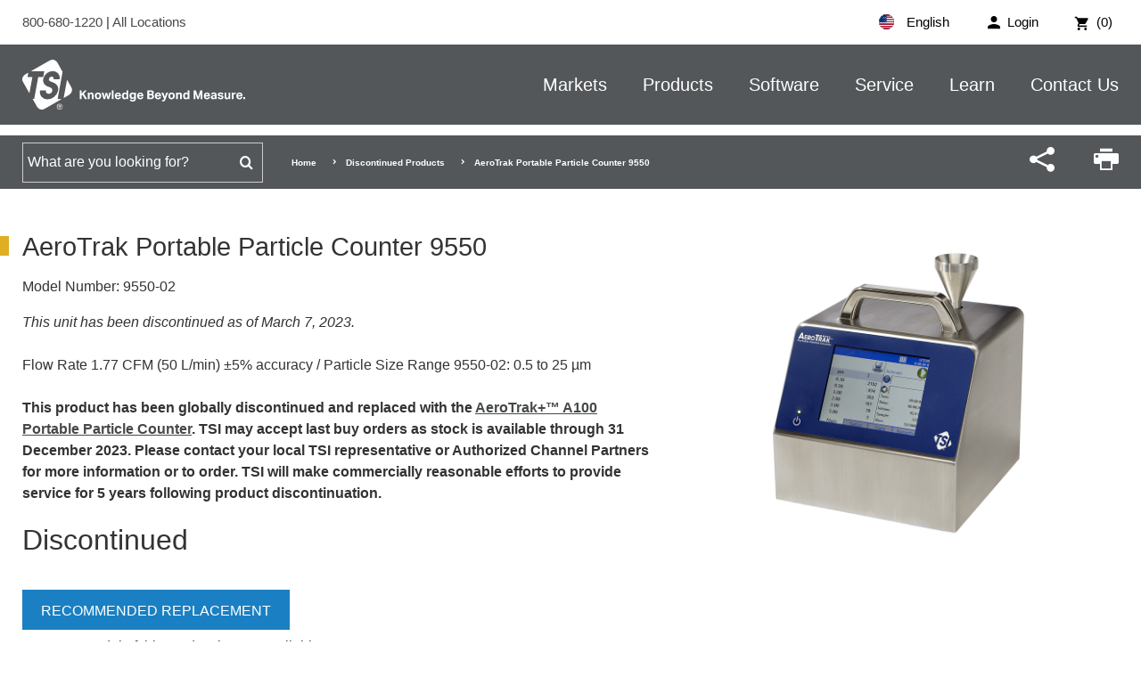

--- FILE ---
content_type: text/html; charset=utf-8
request_url: https://tsi.com/discontinued-products/aerotrak-portable-particle-counter-9550
body_size: 19110
content:


<!DOCTYPE html>
<html lang="en-US" xml:lang="en-US">
<head>
    <meta charset="UTF-8">
    <meta http-equiv="X-UA-Compatible" content="IE=edge">
    <meta name="viewport" content="width=device-width, initial-scale=1.0">
<title>AeroTrak Portable Particle Counter 9550</title><meta content="The Model 9550 provides a 1.77 CFM (50 L/min) flow with 0.5 &#x3BC;m sensitivity." name="description" />    
    

        <link rel="alternate" href="https://tsi.com/de/auslaufmodelle/tragbarer-partikelzahler-aerotrak-9550" hreflang="de-de" />
        <link rel="alternate" href="https://tsi.com/fr/discontinued-products/compteur-de-particules-portable-aerotrak-9550" hreflang="fr-fr" />
        <link rel="alternate" href="https://tsi.com/cn/&#x505C;&#x4EA7;&#x4EA7;&#x54C1;/&#x4FBF;&#x643A;&#x5F0F;&#x7C92;&#x5B50;&#x8BA1;&#x6570;&#x5668;aerotrak&#xAE;-9550" hreflang="zh-cn" />
   
    <link rel="icon" type="image/png" sizes="192x192" href="/bundles/images/favicon/android-icon-192x192.png"> 
    <link rel="apple-touch-icon" sizes="180x180" href="/bundles/images/favicon/apple-icon-180x180.png">  
    <link rel="icon" type="image/png" sizes="96x96" href="/bundles/images/favicon/favicon-96x96.png">
    <link rel="icon" type="image/png" sizes="32x32" href="/bundles/images/favicon/favicon-32x32.png">
    <link rel="icon" type="image/png" sizes="16x16" href="/bundles/images/favicon/favicon-16x16.png">
    <link rel="mask-icon" href="/bundles/images/safari-pinned-tab.svg" color="#005dab">
    <meta name="msapplication-TileImage" content="/bundles/images/favicon/ms-icon-144x144.png">
    <meta name="msapplication-TileColor" content="#ffffff">
    <meta name="theme-color" content="#ffffff">
    <link rel="manifest" href="/bundles/images/favicon/manifest.json">
    <meta property="og:title" content="AeroTrak Portable Particle Counter 9550" />
<meta property="og:image" content="https://tsi.com/getmetafile/efec4340-c19b-495c-8216-b7b9ea85c20d/9550-02_01" />
   
    <link rel="preload" href="/bundles/fonts/icomoon.woff2" as="font" type="font/woff2" crossorigin>
    <link rel="preload" href="/bundles/css/main.css?v=WhqQmZArVB4TvMo-uIX7gQc_7zB2SzfLQu6hrCiW-8o" as="style" onload="this.rel='stylesheet'">

    
    
<link rel="canonical" href="https://tsi.com/discontinued-products/aerotrak-portable-particle-counter-9550" />    <!--Google Tag Manager -->
<script>(function(w,d,s,l,i){w[l]=w[l]||[];w[l].push({'gtm.start':
new Date().getTime(),event:'gtm.js'});var f=d.getElementsByTagName(s)[0],
j=d.createElement(s),dl=l!='dataLayer'?'&l='+l:'';j.async=true;j.src=
'https://www.googletagmanager.com/gtm.js?id='+i+dl;f.parentNode.insertBefore(j,f);
})(window,document,'script','dataLayer','GTM-56G8M3V');</script>
<!-- End Google Tag Manager -->
    <script src="https://cdn.cookielaw.org/scripttemplates/otSDKStub.js"  type="text/javascript" charset="UTF-8" data-domain-script="de1b03da-e390-4af9-bbfc-1b7b5e8030c8" ></script>
<script type="text/javascript">
function OptanonWrapper() { }
</script>

    <script type="application/ld+json">
{
  "name": "AeroTrak Portable Particle Counter 9550",
  "sku": "9550-02",
  "description": "The Model 9550 provides a 1.77 CFM (50 L/min) flow with 0.5 \u03BCm sensitivity.",
  "image": [
    "https://tsi.com/getmetafile/efec4340-c19b-495c-8216-b7b9ea85c20d/9550-02_01"
  ],
  "category": "",
  "manufacturer": {
    "@type": "Organization",
    "name": "TSI",
    "url": "https://tsi.com"
  },
  "logo": {
    "@type": "ImageObject",
    "url": "https://tsi.com/getmedia/8493472a-5ac4-4d80-bef7-7281e8b9a21a/tsi-schema-logo.png",
    "width": 400,
    "height": 60
  },
  "@context": "https://schema.org",
  "@type": "Product"
}
</script>
<script type="text/javascript">!function(T,l,y){var S=T.location,k="script",D="instrumentationKey",C="ingestionendpoint",I="disableExceptionTracking",E="ai.device.",b="toLowerCase",w="crossOrigin",N="POST",e="appInsightsSDK",t=y.name||"appInsights";(y.name||T[e])&&(T[e]=t);var n=T[t]||function(d){var g=!1,f=!1,m={initialize:!0,queue:[],sv:"5",version:2,config:d};function v(e,t){var n={},a="Browser";return n[E+"id"]=a[b](),n[E+"type"]=a,n["ai.operation.name"]=S&&S.pathname||"_unknown_",n["ai.internal.sdkVersion"]="javascript:snippet_"+(m.sv||m.version),{time:function(){var e=new Date;function t(e){var t=""+e;return 1===t.length&&(t="0"+t),t}return e.getUTCFullYear()+"-"+t(1+e.getUTCMonth())+"-"+t(e.getUTCDate())+"T"+t(e.getUTCHours())+":"+t(e.getUTCMinutes())+":"+t(e.getUTCSeconds())+"."+((e.getUTCMilliseconds()/1e3).toFixed(3)+"").slice(2,5)+"Z"}(),iKey:e,name:"Microsoft.ApplicationInsights."+e.replace(/-/g,"")+"."+t,sampleRate:100,tags:n,data:{baseData:{ver:2}}}}var h=d.url||y.src;if(h){function a(e){var t,n,a,i,r,o,s,c,u,p,l;g=!0,m.queue=[],f||(f=!0,t=h,s=function(){var e={},t=d.connectionString;if(t)for(var n=t.split(";"),a=0;a<n.length;a++){var i=n[a].split("=");2===i.length&&(e[i[0][b]()]=i[1])}if(!e[C]){var r=e.endpointsuffix,o=r?e.location:null;e[C]="https://"+(o?o+".":"")+"dc."+(r||"services.visualstudio.com")}return e}(),c=s[D]||d[D]||"",u=s[C],p=u?u+"/v2/track":d.endpointUrl,(l=[]).push((n="SDK LOAD Failure: Failed to load Application Insights SDK script (See stack for details)",a=t,i=p,(o=(r=v(c,"Exception")).data).baseType="ExceptionData",o.baseData.exceptions=[{typeName:"SDKLoadFailed",message:n.replace(/\./g,"-"),hasFullStack:!1,stack:n+"\nSnippet failed to load ["+a+"] -- Telemetry is disabled\nHelp Link: https://go.microsoft.com/fwlink/?linkid=2128109\nHost: "+(S&&S.pathname||"_unknown_")+"\nEndpoint: "+i,parsedStack:[]}],r)),l.push(function(e,t,n,a){var i=v(c,"Message"),r=i.data;r.baseType="MessageData";var o=r.baseData;return o.message='AI (Internal): 99 message:"'+("SDK LOAD Failure: Failed to load Application Insights SDK script (See stack for details) ("+n+")").replace(/\"/g,"")+'"',o.properties={endpoint:a},i}(0,0,t,p)),function(e,t){if(JSON){var n=T.fetch;if(n&&!y.useXhr)n(t,{method:N,body:JSON.stringify(e),mode:"cors"});else if(XMLHttpRequest){var a=new XMLHttpRequest;a.open(N,t),a.setRequestHeader("Content-type","application/json"),a.send(JSON.stringify(e))}}}(l,p))}function i(e,t){f||setTimeout(function(){!t&&m.core||a()},500)}var e=function(){var n=l.createElement(k);n.src=h;var e=y[w];return!e&&""!==e||"undefined"==n[w]||(n[w]=e),n.onload=i,n.onerror=a,n.onreadystatechange=function(e,t){"loaded"!==n.readyState&&"complete"!==n.readyState||i(0,t)},n}();y.ld<0?l.getElementsByTagName("head")[0].appendChild(e):setTimeout(function(){l.getElementsByTagName(k)[0].parentNode.appendChild(e)},y.ld||0)}try{m.cookie=l.cookie}catch(p){}function t(e){for(;e.length;)!function(t){m[t]=function(){var e=arguments;g||m.queue.push(function(){m[t].apply(m,e)})}}(e.pop())}var n="track",r="TrackPage",o="TrackEvent";t([n+"Event",n+"PageView",n+"Exception",n+"Trace",n+"DependencyData",n+"Metric",n+"PageViewPerformance","start"+r,"stop"+r,"start"+o,"stop"+o,"addTelemetryInitializer","setAuthenticatedUserContext","clearAuthenticatedUserContext","flush"]),m.SeverityLevel={Verbose:0,Information:1,Warning:2,Error:3,Critical:4};var s=(d.extensionConfig||{}).ApplicationInsightsAnalytics||{};if(!0!==d[I]&&!0!==s[I]){var c="onerror";t(["_"+c]);var u=T[c];T[c]=function(e,t,n,a,i){var r=u&&u(e,t,n,a,i);return!0!==r&&m["_"+c]({message:e,url:t,lineNumber:n,columnNumber:a,error:i}),r},d.autoExceptionInstrumented=!0}return m}(y.cfg);function a(){y.onInit&&y.onInit(n)}(T[t]=n).queue&&0===n.queue.length?(n.queue.push(a),n.trackPageView({})):a()}(window,document,{
src: "https://js.monitor.azure.com/scripts/b/ai.2.min.js", // The SDK URL Source
crossOrigin: "anonymous", 
cfg: { // Application Insights Configuration
    connectionString: 'InstrumentationKey=4f6dd142-63bb-49c9-b906-380478d8d548;IngestionEndpoint=https://centralus-2.in.applicationinsights.azure.com/;LiveEndpoint=https://centralus.livediagnostics.monitor.azure.com/;ApplicationId=a7d0ff4a-3ce3-48fc-96e5-b9de0262de0b'
}});</script></head>
<body class="no-hero">
    <!-- Google Tag Manager (noscript) -->
<noscript><iframe src="https://www.googletagmanager.com/ns.html?id=GTM-56G8M3V"
height="0" width="0" style="display:none;visibility:hidden"></iframe></noscript>
<!-- End Google Tag Manager (noscript) -->
    <div> 
        <div class="c-header-outer-wrapper" data-ktc-search-exclude>
            <div class="o-wrapper c-top-header c-top-header--white">
                <div class="o-container">                
                    

<ul class="c-utility">
    <input name="__Kentico_DC_Page" type="hidden" value="CfDJ8CHUB0kiyZ1CiuTQxcPGBNO7jC9JUXAjZZNdRSaU95zfh59BNbOJ&#x2B;hvh9wFAzpgSAeWLdAoI5QkoNlAnFEpDYWqDu1wteIHLOfjgbxMJEGJqDYTa9/EwmnuImM&#x2B;EqIyA&#x2B;w==" />
        <li class="c-login">
            <a href="/login?returnurl=~/dashboard" class="c-login-btn">
                <span>Login</span>
            </a>
        </li>

    <li class="c-cart">
        <a href="/cart">
            <span>
                (0)
            </span>
        </a>
    </li>
</ul>

<span class="c-callus">
    <a href="tel:8006801220">
        800-680-1220
    </a>
    |
    <a href="/contact-us/locations/">
        All Locations
    </a>
</span>

<div class="c-language">
    <div class="c-language__selected">
        <img src="/bundles/images/en-US-flag.svg" alt="English flag">
        English
    </div>
    <ul class="c-language__select">
            <li>
                <a class="language" data-language-code="cn" href="/cn/&#x505C;&#x4EA7;&#x4EA7;&#x54C1;/&#x4FBF;&#x643A;&#x5F0F;&#x7C92;&#x5B50;&#x8BA1;&#x6570;&#x5668;aerotrak&#xAE;-9550">
                    <img src="/bundles/images/zh-cn-flag.svg" alt="&#x6C49;&#x8BED; flag">
                    &#x6C49;&#x8BED;
                </a>
            </li>
            <li>
                <a class="language" data-language-code="en" href="/discontinued-products/aerotrak-portable-particle-counter-9550">
                    <img src="/bundles/images/en-us-flag.svg" alt="English flag">
                    English
                </a>
            </li>
            <li>
                <a class="language" data-language-code="fr" href="/fr/discontinued-products/compteur-de-particules-portable-aerotrak-9550">
                    <img src="/bundles/images/fr-fr-flag.svg" alt="Fran&#xE7;ais flag">
                    Fran&#xE7;ais
                </a>
            </li>
            <li>
                <a class="language" data-language-code="de" href="/de/auslaufmodelle/tragbarer-partikelzahler-aerotrak-9550">
                    <img src="/bundles/images/de-de-flag.svg" alt="Deutsch flag">
                    Deutsch
                </a>
            </li>
    </ul>
</div>
                </div>
            </div>
            <div class="c-header-blend"></div>
            <header class="o-wrapper c-header">
                <div class="o-container">
                    <a href="/" class="c-logo-stacked">
                        <img src="/bundles/images/tsi-logo-stacked.svg" alt="tsi logo">
                    </a>
                    <a href="/" class="c-logo">
                        <img src="/bundles/images/tsi-logo.svg" alt="tsi logo">
                    </a>
                    <a href="#mmenu" class="c-menu-btn moon-menu"></a>
                    <div class="c-search-btn">
                        <p>SEARCH</p>
                        <span class="moon-search"></span>
                    </div>
                    
<nav class="c-main-nav">
    <ul>
            <li class="has-children">
                <a href="/markets">Markets</a>
                    <ul>
                            <li><a href="/electronics-manufacturing" target=&quot;_blank&quot;>Electronics Manufacturing</a></li>
                            <li><a href="/emergency-response-and-law-enforcement" target=&quot;_blank&quot;>Emergency Response & Law Enforcement</a></li>
                            <li><a href="/healthcare" target=&quot;_blank&quot;>Healthcare</a></li>
                            <li><a href="/hvac-consultant" target=&quot;_blank&quot;>HVAC and TAB Consultants</a></li>
                            <li><a href="/Indoor-Environments" target=&quot;_blank&quot;>Indoor Environments</a></li>
                            <li><a href="/industrial-manufacturing" target=&quot;_blank&quot;>Industrial Manufacturing</a></li>
                            <li><a href="/life-sciences" target=&quot;_blank&quot;>Life Sciences</a></li>
                            <li><a href="/occupational-health-safety" target=&quot;_blank&quot;>Occupational Health and Safety</a></li>
                            <li><a href="/outdoor-environments" target=&quot;_blank&quot;>Outdoor Environments</a></li>
                            <li><a href="/power-generation-and-mining" target=&quot;_blank&quot;>Power Generation and Mining</a></li>
                            <li><a href="/research-and-development" target=&quot;_blank&quot;>Research and Development</a></li>
                    </ul>
            </li>
            <li class="has-children">
                <a href="/products">Products</a>
                    <ul>
                            <li><a href="/products" >View All Product Categories</a></li>
                            <li><a href="/omnitrak-solutions" >TSI OmniTrak™ Solution</a></li>
                            <li><a href="/products/aerosol-and-dust-monitors" >Aerosol and Dust Monitors</a></li>
                            <li><a href="/products/aerosol-generators-dispersers" >Aerosol Generators &amp; Dispensers</a></li>
                            <li><a href="/products/cleanroom-particle-counters" >Cleanroom Particle Counters</a></li>
                            <li><a href="/products/flow-meters-flow-sensors-and-flow-analyzers" >Flow Meters, Flow Sensors, and Flow Analyzers</a></li>
                            <li><a href="/products/indoor-air-quality-meters-instruments" >Indoor Air Quality Meters / Instruments</a></li>
                            <li><a href="/products/noise-dosimeters-and-sound-level-meters" >Noise Dosimeters and Sound Level Meters</a></li>
                            <li><a href="/products/particle-counters-and-detectors" >Particle Counters and Detectors</a></li>
                            <li><a href="/products/particle-sizers" >Particle Sizers</a></li>
                            <li><a href="/products/respirator-fit-testers" >Respirator Fit Testers</a></li>
                            <li><a href="/products/ventilation-test-instruments" >Ventilation Test Instruments</a></li>
                            <li><a href="/msp-a-division-of-tsi" >MSP Solutions</a></li>
                            <li><a href="/resources/new-product-showcase" >View New Product Showcase</a></li>
                    </ul>
            </li>
            <li class="has-children">
                <a href="/software">Software</a>
                    <ul>
                            <li><a href="/software-firmware-wizard" >TSI Software and Firmware Wizard</a></li>
                            <li><a href="/software-licensing" >Software Licensing</a></li>
                            <li><a href="/products/tsi-link-solutions" >TSI Link IoT Platform</a></li>
                            <li><a href="https://tsilink.com/" target=&quot;_blank&quot;>Access TSI Link</a></li>
                            <li><a href="https://tsi.com/products/tsi-link-solutions/tsilink-respro/" target=&quot;_blank&quot;>TSI Link for Respiratory Protection</a></li>
                    </ul>
            </li>
            <li class="has-children">
                <a href="/service">Service</a>
                    <ul>
                            <li><a href="/service/request-repairs-calibrations" >Request Repairs & Calibrations</a></li>
                            <li><a href="/service/how-to-request-services" >How to Request Services</a></li>
                            <li><a href="/register-a-product" >Register a Product</a></li>
                            <li><a href="/discontinued-products" >Discontinued / Legacy Products</a></li>
                            <li><a href="/service/tsi-service-plans" >TSI Service Plans</a></li>
                            <li><a href="/service/payments-returns-repairs" >Payments, Returns & Repairs</a></li>
                            <li><a href="/service/privacy-policy" >Data Privacy &amp; Protection Policy</a></li>
                    </ul>
            </li>
            <li class="has-children">
                <a href="/learn">Learn</a>
                    <ul>
                            <li><a href="/learn/portacount-fit-testing-videos-resources" >PortaCount&reg; Fit Testing Videos &amp; Resources</a></li>
                            <li><a href="/learn/quest-edge-noise-dosimeters-videos" >Quest Edge 7 Noise Dosimeters Videos</a></li>
                            <li><a href="/learn/aerosol-education-webinars" >Aerosol Education Webinars</a></li>
                            <li><a href="/learn/hvac-and-iaq-training-center" >HVAC and IAQ Training Center</a></li>
                            <li><a href="/learn/certifier-flow-analyzer-videos" >Certifier Flow Analyzer Videos</a></li>
                            <li><a href="/learn/5000-series-flow-meter-instructional-videos" >5000 Series Flow Meter Instructional Videos</a></li>
                            <li><a href="/learn/blog" >TSI Blog</a></li>
                    </ul>
            </li>
            <li class="has-children">
                <a href="/contact-us">Contact Us</a>
                    <ul>
                            <li><a href="/contact-us/locations" >Locations</a></li>
                            <li><a href="/contact-us/find-a-distributor" >Find a Distributor</a></li>
                            <li><a href="/contact-us/manage-your-personal-data" >Manager Your Personal Data</a></li>
                    </ul>
            </li>
    </ul>
</nav>
<style>
    #mmenu a{text-transform:none;}
</style>
<nav id="mmenu">
    <ul>
            <li>
                <a href="/markets">Markets</a>
                    <ul>
                            <li><a href="/electronics-manufacturing" target=&quot;_blank&quot;>Electronics Manufacturing</a></li>
                            <li><a href="/emergency-response-and-law-enforcement" target=&quot;_blank&quot;>Emergency Response & Law Enforcement</a></li>
                            <li><a href="/healthcare" target=&quot;_blank&quot;>Healthcare</a></li>
                            <li><a href="/hvac-consultant" target=&quot;_blank&quot;>HVAC and TAB Consultants</a></li>
                            <li><a href="/Indoor-Environments" target=&quot;_blank&quot;>Indoor Environments</a></li>
                            <li><a href="/industrial-manufacturing" target=&quot;_blank&quot;>Industrial Manufacturing</a></li>
                            <li><a href="/life-sciences" target=&quot;_blank&quot;>Life Sciences</a></li>
                            <li><a href="/occupational-health-safety" target=&quot;_blank&quot;>Occupational Health and Safety</a></li>
                            <li><a href="/outdoor-environments" target=&quot;_blank&quot;>Outdoor Environments</a></li>
                            <li><a href="/power-generation-and-mining" target=&quot;_blank&quot;>Power Generation and Mining</a></li>
                            <li><a href="/research-and-development" target=&quot;_blank&quot;>Research and Development</a></li>
                    </ul>
            </li>
            <li>
                <a href="/products">Products</a>
                    <ul>
                            <li><a href="/products" >View All Product Categories</a></li>
                            <li><a href="/omnitrak-solutions" >TSI OmniTrak™ Solution</a></li>
                            <li><a href="/products/aerosol-and-dust-monitors" >Aerosol and Dust Monitors</a></li>
                            <li><a href="/products/aerosol-generators-dispersers" >Aerosol Generators &amp; Dispensers</a></li>
                            <li><a href="/products/cleanroom-particle-counters" >Cleanroom Particle Counters</a></li>
                            <li><a href="/products/flow-meters-flow-sensors-and-flow-analyzers" >Flow Meters, Flow Sensors, and Flow Analyzers</a></li>
                            <li><a href="/products/indoor-air-quality-meters-instruments" >Indoor Air Quality Meters / Instruments</a></li>
                            <li><a href="/products/noise-dosimeters-and-sound-level-meters" >Noise Dosimeters and Sound Level Meters</a></li>
                            <li><a href="/products/particle-counters-and-detectors" >Particle Counters and Detectors</a></li>
                            <li><a href="/products/particle-sizers" >Particle Sizers</a></li>
                            <li><a href="/products/respirator-fit-testers" >Respirator Fit Testers</a></li>
                            <li><a href="/products/ventilation-test-instruments" >Ventilation Test Instruments</a></li>
                            <li><a href="/msp-a-division-of-tsi" >MSP Solutions</a></li>
                            <li><a href="/resources/new-product-showcase" >View New Product Showcase</a></li>
                    </ul>
            </li>
            <li>
                <a href="/software">Software</a>
                    <ul>
                            <li><a href="/software-firmware-wizard" >TSI Software and Firmware Wizard</a></li>
                            <li><a href="/software-licensing" >Software Licensing</a></li>
                            <li><a href="/products/tsi-link-solutions" >TSI Link IoT Platform</a></li>
                            <li><a href="https://tsilink.com/" target=&quot;_blank&quot;>Access TSI Link</a></li>
                            <li><a href="https://tsi.com/products/tsi-link-solutions/tsilink-respro/" target=&quot;_blank&quot;>TSI Link for Respiratory Protection</a></li>
                    </ul>
            </li>
            <li>
                <a href="/service">Service</a>
                    <ul>
                            <li><a href="/service/request-repairs-calibrations" >Request Repairs & Calibrations</a></li>
                            <li><a href="/service/how-to-request-services" >How to Request Services</a></li>
                            <li><a href="/register-a-product" >Register a Product</a></li>
                            <li><a href="/discontinued-products" >Discontinued / Legacy Products</a></li>
                            <li><a href="/service/tsi-service-plans" >TSI Service Plans</a></li>
                            <li><a href="/service/payments-returns-repairs" >Payments, Returns & Repairs</a></li>
                            <li><a href="/service/privacy-policy" >Data Privacy &amp; Protection Policy</a></li>
                    </ul>
            </li>
            <li>
                <a href="/learn">Learn</a>
                    <ul>
                            <li><a href="/learn/portacount-fit-testing-videos-resources" >PortaCount&reg; Fit Testing Videos &amp; Resources</a></li>
                            <li><a href="/learn/quest-edge-noise-dosimeters-videos" >Quest Edge 7 Noise Dosimeters Videos</a></li>
                            <li><a href="/learn/aerosol-education-webinars" >Aerosol Education Webinars</a></li>
                            <li><a href="/learn/hvac-and-iaq-training-center" >HVAC and IAQ Training Center</a></li>
                            <li><a href="/learn/certifier-flow-analyzer-videos" >Certifier Flow Analyzer Videos</a></li>
                            <li><a href="/learn/5000-series-flow-meter-instructional-videos" >5000 Series Flow Meter Instructional Videos</a></li>
                            <li><a href="/learn/blog" >TSI Blog</a></li>
                    </ul>
            </li>
            <li>
                <a href="/contact-us">Contact Us</a>
                    <ul>
                            <li><a href="/contact-us/locations" >Locations</a></li>
                            <li><a href="/contact-us/find-a-distributor" >Find a Distributor</a></li>
                            <li><a href="/contact-us/manage-your-personal-data" >Manager Your Personal Data</a></li>
                    </ul>
            </li>
    </ul>
</nav>
                </div>
            </header>
            
<div class="c-search-drop">
    <form class="o-container" action="/search" method="get">
        <label for="searchText" class="sr-only" style="display:none;">Search for</label>
        <input name="searchText" maxlength="200" required class="search form-control" type="search" placeholder="Search">
        <button type="submit" value="Search" class="btn btn-default g-search-submit" style="display: none;">
    </form>
</div>
<div class="c-bottom-header-blend"></div>
<div class="o-wrapper c-bottom-header">
    <div class="o-container">
        <div class="c-bottom-header-inner">
            <div class="c-search">
                <form class="searchBox" action="/search" method="get">
                    <label for="searchText" class="sr-only">Search for</label>
                    <input name="searchText" type="text" maxlength="100" class="search form-control" placeholder="What are you looking for?" required >
                    <button type="submit" value="Search‌" class="btn btn-search moon-search g-search-submit">‌</button>
                </form>
            </div>
            
<ul class="breadcrumbs" data-ktc-search-exclude>
        <li class="breadcrumb">
                <a href="/">Home</a>
        </li>
        <li class="breadcrumb">
                <a href="/discontinued-products">Discontinued Products</a>
        </li>
        <li class="breadcrumb">
                <span>AeroTrak Portable Particle Counter 9550</span>
        </li>
</ul>
            <ul id="p_lt_ctl10_TSISmartSearchBox_ulSharePrint" class="c-toolbar">
    <li id="p_lt_ctl10_TSISmartSearchBox_liShare" class="c-share">
        <span class="mi moon-share" aria-hidden="true"></span>
        <ul>
            <li>
                <a href="https://www.facebook.com/sharer/sharer.php?u=https://tsi.com/products/" target="_blank">
                    <span class="mi moon-facebook" aria-hidden="true"></span>
                </a>
            </li>
            <li>
                <a href="https://twitter.com/home?status=https://tsi.com/products/" target="_blank">
                    <span class="mi moon-twitter" aria-hidden="true"></span>
                </a>
            </li>
            <li>
                <a href="https://www.linkedin.com/shareArticle?mini=true&amp;url=https://tsi.com/products/&amp;title=&amp;summary=&amp;source=" target="_blank">
                    <span class="mi moon-linkedin" aria-hidden="true"></span>
                </a>
            </li>
            <li>
                <a href="mailto:?subject=Check out this page&amp;body=Check out this page - https://tsi.com/products/" target="_blank">
                    <span class="mi moon-envelop" aria-hidden="true"></span>
                </a>
            </li>
        </ul>
    </li>
    <li id="p_lt_ctl10_TSISmartSearchBox_liPrint" class="c-print" onclick="window.print();">
        <span class="mi moon-printer" aria-hidden="true"></span>
    </li>
</ul>
        </div>
    </div>
</div>        
        </div>            
    
        
<div class="o-wrapper u-padding-top-40">
    <div class="o-container">
        <div class="row">
            <div class="col s12 l7" id="product-summary-pricing">
                <div>
                    <h1 class="c-main-title--tight">AeroTrak Portable Particle Counter 9550</h1>
                    <span class="c-product-meta--model"><span>Model Number:</span> 9550-02</span>
                    <p><em>This unit has been discontinued as of March 7, 2023.</em></p>

<p>Flow Rate 1.77 CFM (50 L/min) ±5% accuracy / Particle Size Range 9550-02: 0.5 to 25 µm</p>

<p><strong>This product has been globally discontinued and replaced with the <a href="/products/cleanroom-particle-counters/portable-particle-counters/aerotrak-plus-portable-particle-counter-a100-series/">AeroTrak+™ A100 Portable Particle Counter</a>. TSI may accept last buy orders as stock is available through 31 December 2023. Please contact your local TSI representative or Authorized Channel Partners for more information or to order. TSI will make commercially reasonable efforts to provide service for 5 years following product discontinuation.</strong></p>

                </div>


                    <div class="c-product-meta--price">
                        <span>Discontinued</span>
                    </div>




                    <div class="c-product-meta--cta">
                        <a class="c-btn c-btn__primary" href="/products/cleanroom-particle-counters/portable-particle-counters/aerotrak-plus-portable-particle-counter-a100-series">Recommended Replacement</a>
                    </div>
                    <p>
                        *A newer model of this product is now available.
                    </p>
            </div>
            <div class="col s12 l5" id="product-images">
                <div class="row">
                    <div class="col s12 c-product-slider">
                            <div>
                                <a data-fancybox="gallery" cssClass="gallery-large" href="/getmetafile/efec4340-c19b-495c-8216-b7b9ea85c20d/9550-02_01">
                                    <img src="/getmetafile/efec4340-c19b-495c-8216-b7b9ea85c20d/9550-02_01" alt="">
                                </a>
                            </div>
                    </div>
                </div>

            </div>
        </div>
    </div>
</div>

<nav class="quick-nav" style="will-change: transform; transform: translateZ(0px);">
    <div class="o-container">
        <ul class="scroll-nav">
            <li class="active">
                <a href="#detail">Product Details</a>
            </li>
            <li id="relatedItemsNav">
                <a href="#relatedItems">Related Items</a>
            </li>
            <li id="resourcesNav">
                <a href="#resources">Resources</a>
            </li>
        </ul>
    </div>
</nav>

<div id="" class="quick-nav jquery-stickit-spacer" style="height: 60px; visibility: hidden !important; display: none !important;"></div>

<div id="detail">
    <div class="o-wrapper u-padding-top-bottom-50">
        <div class="o-container">
            <div>
                <main class="o-has-sidebar o-has-sidebar--right">
                    <h2><span>Product Details</span></h2>
                    <p>The TSI AeroTrak® Portable Particle Counter Model 9550&nbsp;offer best-in-class features and versatility. The Model 9550 provides a 1.77 CFM (50 L/min) flow with 0.5 μm sensitivity. Compatible with TSI’s accurate ventilation probes that measure air velocity/temperature/RH, the Model 9550 provides you with a complete solution for your certification needs. Particle count data can be conveniently viewed on screen, downloaded using <a href="/product-accessories/trakpro-lite-secure-download-software-tpl-s90/">TrakPro™ Lite Secure Software</a>, or printed directly to the integrated printer.</p>

<p>This particle counter can generate pass/fail reports for ISO 14644-1, EU GMP Annex 1, and FS209E, via the onboard printer and the supplied <a href="/product-accessories/trakpro-lite-secure-download-software-tpl-s90/">TrakPro Lite Secure</a> download software. Multiple particle counter configurations can be conveniently stored and uploaded as needed. This product can be used as a stand-alone particle counter or integrated into a facility monitoring system like TSI&nbsp;<a href="/products/cleanroom-particle-counters/cleanroom-monitoring-systems/facility-monitoring-system/">FMS Software</a>.</p>

<p>The Model 9550 complies with all the stringent requirements set forth in ISO 21501-4. It is calibrated with NIST traceable PSL spheres using TSI’s world-class classifier and condensation particle counters, the recognized standard for particle measurements.</p>

<p>This particle counter can be placed in Data Integrity Mode for enhanced data integrity. Used in conjunction with TSI <a href="/product-accessories/trakpro-lite-secure-download-software-tpl-s90/">TrakPro™ Lite Secure Software</a>, Data Integrity Mode is designed per the ALCOA+ principles to meet the demanding regulatory requirements of GMP users. <a href="/focus/cc-data-integrity/">Learn more &gt;</a>&nbsp;&nbsp;</p>

<h3>Applications</h3>

<ul>
	<li>Particle contamination monitoring</li>
	<li>Installed filter leak testing</li>
	<li>Cleanroom certification</li>
</ul>

<h3>Update Software</h3>

<p>Please contact your local <a href="/contact-us/find-a-distributor/" target="_blank">TSI representative or Authorized Channel Partner</a> for more information.</p>

<h3>Features and Benefits</h3>

<ul>
	<li>0.5 to 25 μm size range</li>
	<li>Up to six channels of simultaneous data</li>
	<li>1.77 CFM (50 L/min) flow rate</li>
	<li>Complies with all requirements of ISO 21501-4</li>
	<li>&nbsp;Data storage: 250 zones, 999 locations, and 10,000 samples</li>
	<li>USB, USB Storage Device and Ethernet data transfer</li>
	<li>Industry’s loudest audible alarm</li>
	<li>Easy icon-driven touch screen operation</li>
	<li>Onboard reports for ISO-14644-1, EU GMP Annex 1, and FS209E</li>
	<li>External certification reports via TrakPro Lite Secure&nbsp;</li>
	<li>Allows storage and recall of specific Recipes and Zone configurations</li>
	<li>Displays up to three environmental parameters</li>
	<li>Stainless steel enclosure</li>
	<li>Lightweight</li>
</ul>

                </main>
            </div>

            <aside class="o-sidebar o-sidebar--right">
                
                <div class="c-widget-text c-widget-outline">
                    <p>Let Us Help</p>
                    <div class="c-widget-text__content">
                        <p><a href="https://www.tsi.com/Contact-Us/Find-a-Distributor/">Find a local distributor</a></p>
                        <p class="c-call-us">
                            Call Us:<br />
                            800-680-1220
                        </p>
                        <p>
                            <a class="c-btn c-btn__primary--pink" href="/contact-us/">Contact Us</a>
                        </p>
                    </div>
                </div>
                <div>
                    <a class="c-nav-btn c-view-brochures" style="display:none;" href="#resources">View Brochures</a>
                    <a class="c-nav-btn c-view-specsheets" style="display:none;" href="#resources">View Spec Sheets</a>
                </div>
                
            </aside>
        </div>
    </div>
</div>


<div id="components">
    <div id="relatedItems" class="o-wrapper u-padding-top-bottom-50" style="display:none;">
        <div class="o-container">
            <h2 class="u-margin-0 flare-top-left-related">Related Items</h2>
            
<div id="accessories">
    <div class="o-wrapper">
        <div class="o-container">
            <h3 class="show-products">Related Accessories (18)</h3>
            <div class="hidden-products">
                <div class="row products mini">
                        <div class="col s6 m6 ml3">
                            <div class="c-product-grid-item">
                                <div class="c-product-grid-item__image">
                                    <figure class="c-figure">
                                        <a href="/product-accessories/aerotrak-high-pressure-diffuser-7960" class="thumb">
                                            <img src="/getmetafile/a3313604-a828-409c-838e-faf146d74d75/high-pressure-diffuers-7960" alt="">
                                        </a>
                                    </figure>
                                </div>
                                <div class="c-product-grid-item__content">
                                    <a href="/product-accessories/aerotrak-high-pressure-diffuser-7960">
                                        <h4>AeroTrak High Pressure Diffuser 7960</h4>
                                    </a>
                                </div>
                            </div>
                        </div>
                        <div class="col s6 m6 ml3">
                            <div class="c-product-grid-item">
                                <div class="c-product-grid-item__image">
                                    <figure class="c-figure">
                                        <a href="/product-accessories/aluminum-isokinetic-probe-for-50-lpm-portables-700089" class="thumb">
                                            <img src="/getmetafile/4284fc89-508f-472d-a699-7801744f1e39/AANo_Photo_Currently_Available_Logo-Only" alt="">
                                        </a>
                                    </figure>
                                </div>
                                <div class="c-product-grid-item__content">
                                    <a href="/product-accessories/aluminum-isokinetic-probe-for-50-lpm-portables-700089">
                                        <h4>Aluminum Isokinetic Probe for 50 LPM Portables 700089</h4>
                                    </a>
                                </div>
                            </div>
                        </div>
                        <div class="col s6 m6 ml3">
                            <div class="c-product-grid-item">
                                <div class="c-product-grid-item__image">
                                    <figure class="c-figure">
                                        <a href="/product-accessories/barbed-inlet-fitting-for-1-cfm-50-lpm-portables-700061" class="thumb">
                                            <img src="/getmetafile/38575629-f891-4adf-a983-61a50bee93a8/700061" alt="">
                                        </a>
                                    </figure>
                                </div>
                                <div class="c-product-grid-item__content">
                                    <a href="/product-accessories/barbed-inlet-fitting-for-1-cfm-50-lpm-portables-700061">
                                        <h4>Barbed Inlet Fitting for 1 CFM-50 LPM Portables 700061</h4>
                                    </a>
                                </div>
                            </div>
                        </div>
                        <div class="col s6 m6 ml3">
                            <div class="c-product-grid-item">
                                <div class="c-product-grid-item__image">
                                    <figure class="c-figure">
                                        <a href="/product-accessories/basic-filter-scanning-probe-50-lpm-700071" class="thumb">
                                            <img src="/getmedia/1d7d6366-3b98-4f26-99ca-75f9bd1e1e0d/scanning-probe?width=300&amp;height=309" alt="">
                                        </a>
                                    </figure>
                                </div>
                                <div class="c-product-grid-item__content">
                                    <a href="/product-accessories/basic-filter-scanning-probe-50-lpm-700071">
                                        <h4>Basic Filter Scanning Probe 50 LPM - 700071</h4>
                                    </a>
                                </div>
                            </div>
                        </div>
                </div>
                    <div class="row products mini hidden">
                            <div class="col s6 m6 ml3">
                                <div class="c-product-grid-item">
                                    <div class="c-product-grid-item__image">
                                        <figure class="c-figure">
                                            <a href="/product-accessories/battery-pack-for-aerotrak-portables-700028" class="thumb">
                                                <img src="/getmetafile/e9a1015d-1fb0-441b-8c03-ad1a2f316b5b/AANo_Photo_Currently_Available_Logo-Only" alt="">
                                            </a>
                                        </figure>
                                    </div>
                                    <div class="c-product-grid-item__content">
                                        <a href="/product-accessories/battery-pack-for-aerotrak-portables-700028">
                                            <h4>Battery Pack for AeroTrak Portables - 700028</h4>
                                        </a>
                                    </div>
                                </div>
                            </div>
                            <div class="col s6 m6 ml3">
                                <div class="c-product-grid-item">
                                    <div class="c-product-grid-item__image">
                                        <figure class="c-figure">
                                            <a href="/product-accessories/computer-cable-usb-a-to-b-700033" class="thumb">
                                                <img src="/getmedia/fd85f9c3-c9dd-42f3-af7e-1181682992e6/computer-cable-700033.jpg?width=210&amp;height=210&amp;ext=.jpg" alt="">
                                            </a>
                                        </figure>
                                    </div>
                                    <div class="c-product-grid-item__content">
                                        <a href="/product-accessories/computer-cable-usb-a-to-b-700033">
                                            <h4>Computer Cable USB A to B 700033</h4>
                                        </a>
                                    </div>
                                </div>
                            </div>
                            <div class="col s6 m6 ml3">
                                <div class="c-product-grid-item">
                                    <div class="c-product-grid-item__image">
                                        <figure class="c-figure">
                                            <a href="/product-accessories/dual-battery-charger-700029" class="thumb">
                                                <img src="/getmetafile/21d73ef8-ee09-4554-a885-af5ba02bf77b/700029" alt="">
                                            </a>
                                        </figure>
                                    </div>
                                    <div class="c-product-grid-item__content">
                                        <a href="/product-accessories/dual-battery-charger-700029">
                                            <h4>Dual Battery Charger 700029</h4>
                                        </a>
                                    </div>
                                </div>
                            </div>
                            <div class="col s6 m6 ml3">
                                <div class="c-product-grid-item">
                                    <div class="c-product-grid-item__image">
                                        <figure class="c-figure">
                                            <a href="/product-accessories/electronic-filter-scanning-probe-for-9350-9550-700095" class="thumb">
                                                <img src="/getmetafile/0f4b8ac8-fede-49f5-8a2f-ed9c8b8c8b1b/AANo_Photo_Currently_Available_Logo-Only" alt="">
                                            </a>
                                        </figure>
                                    </div>
                                    <div class="c-product-grid-item__content">
                                        <a href="/product-accessories/electronic-filter-scanning-probe-for-9350-9550-700095">
                                            <h4>Electronic Filter Scanning Probe for 9350-9550 - 700095</h4>
                                        </a>
                                    </div>
                                </div>
                            </div>
                            <div class="col s6 m6 ml3">
                                <div class="c-product-grid-item">
                                    <div class="c-product-grid-item__image">
                                        <figure class="c-figure">
                                            <a href="/product-accessories/heavy-duty-carry-case-700087" class="thumb">
                                                <img src="/getmedia/ba2854cd-9781-4cdd-98d9-45ca20b7d924/photo-Shipping-Case_TSI-part-700087_Flat" alt="">
                                            </a>
                                        </figure>
                                    </div>
                                    <div class="c-product-grid-item__content">
                                        <a href="/product-accessories/heavy-duty-carry-case-700087">
                                            <h4>Heavy Duty Carry Case 700087</h4>
                                        </a>
                                    </div>
                                </div>
                            </div>
                            <div class="col s6 m6 ml3">
                                <div class="c-product-grid-item">
                                    <div class="c-product-grid-item__image">
                                        <figure class="c-figure">
                                            <a href="/product-accessories/power-cord-euro-700059" class="thumb">
                                                <img src="/getmetafile/8d1e3586-3bbd-4ac2-bfa5-298fc98c4644/700059" alt="">
                                            </a>
                                        </figure>
                                    </div>
                                    <div class="c-product-grid-item__content">
                                        <a href="/product-accessories/power-cord-euro-700059">
                                            <h4>Power Cord- Euro 700059</h4>
                                        </a>
                                    </div>
                                </div>
                            </div>
                            <div class="col s6 m6 ml3">
                                <div class="c-product-grid-item">
                                    <div class="c-product-grid-item__image">
                                        <figure class="c-figure">
                                            <a href="/product-accessories/power-cord-uk-700058" class="thumb">
                                                <img src="/getmedia/6badad46-f7c6-4a49-91be-e7ea18d619ea/power-cord-700057.jpg?width=260&amp;height=224&amp;ext=.jpg" alt="">
                                            </a>
                                        </figure>
                                    </div>
                                    <div class="c-product-grid-item__content">
                                        <a href="/product-accessories/power-cord-uk-700058">
                                            <h4>Power Cord- UK 700058</h4>
                                        </a>
                                    </div>
                                </div>
                            </div>
                            <div class="col s6 m6 ml3">
                                <div class="c-product-grid-item">
                                    <div class="c-product-grid-item__image">
                                        <figure class="c-figure">
                                            <a href="/product-accessories/power-cord-us-700057" class="thumb">
                                                <img src="/getmetafile/54b4979a-87ec-43e5-8f3c-a9ebc0604e04/700057" alt="">
                                            </a>
                                        </figure>
                                    </div>
                                    <div class="c-product-grid-item__content">
                                        <a href="/product-accessories/power-cord-us-700057">
                                            <h4>Power Cord- US 700057</h4>
                                        </a>
                                    </div>
                                </div>
                            </div>
                            <div class="col s6 m6 ml3">
                                <div class="c-product-grid-item">
                                    <div class="c-product-grid-item__image">
                                        <figure class="c-figure">
                                            <a href="/product-accessories/power-supply-801692" class="thumb">
                                                <img src="/getmetafile/634c5996-265d-427a-a68b-0689f60d0c53/801692" alt="">
                                            </a>
                                        </figure>
                                    </div>
                                    <div class="c-product-grid-item__content">
                                        <a href="/product-accessories/power-supply-801692">
                                            <h4>Power Supply 801692</h4>
                                        </a>
                                    </div>
                                </div>
                            </div>
                            <div class="col s6 m6 ml3">
                                <div class="c-product-grid-item">
                                    <div class="c-product-grid-item__image">
                                        <figure class="c-figure">
                                            <a href="/product-accessories/purge-zero-count-filter-700119-for-1-cfm-and-50-lpm-portables" class="thumb">
                                                <img src="/getmetafile/e98e9e77-7b41-4902-8504-931f63a449d2/700119" alt="">
                                            </a>
                                        </figure>
                                    </div>
                                    <div class="c-product-grid-item__content">
                                        <a href="/product-accessories/purge-zero-count-filter-700119-for-1-cfm-and-50-lpm-portables">
                                            <h4>Purge Zero Count Filter 700119</h4>
                                        </a>
                                    </div>
                                </div>
                            </div>
                            <div class="col s6 m6 ml3">
                                <div class="c-product-grid-item">
                                    <div class="c-product-grid-item__image">
                                        <figure class="c-figure">
                                            <a href="/product-accessories/stainless-steel-isokinetic-probe-700026-for-9350-9550" class="thumb">
                                                <img src="/getmetafile/352e0bc9-f57b-49b3-a43a-30ce5b7fcd82/AANo_Photo_Currently_Available_Logo-Only" alt="">
                                            </a>
                                        </figure>
                                    </div>
                                    <div class="c-product-grid-item__content">
                                        <a href="/product-accessories/stainless-steel-isokinetic-probe-700026-for-9350-9550">
                                            <h4>Stainless Steel Isokinetic Probe 700026 for 9350-9550</h4>
                                        </a>
                                    </div>
                                </div>
                            </div>
                            <div class="col s6 m6 ml3">
                                <div class="c-product-grid-item">
                                    <div class="c-product-grid-item__image">
                                        <figure class="c-figure">
                                            <a href="/product-accessories/superthane-tubing-375-id-5-od-100-ft-700062" class="thumb">
                                                <img src="/getmedia/bbf58996-361b-49b4-9ffb-bca268616e72/superthane-tubing-700062.jpg?width=239&amp;height=186&amp;ext=.jpg" alt="">
                                            </a>
                                        </figure>
                                    </div>
                                    <div class="c-product-grid-item__content">
                                        <a href="/product-accessories/superthane-tubing-375-id-5-od-100-ft-700062">
                                            <h4>Superthane Tubing .375 ID .5 OD 100 ft 700062</h4>
                                        </a>
                                    </div>
                                </div>
                            </div>
                            <div class="col s6 m6 ml3">
                                <div class="c-product-grid-item">
                                    <div class="c-product-grid-item__image">
                                        <figure class="c-figure">
                                            <a href="/product-accessories/thermoanemometer-straight-probe-964" class="thumb">
                                                <img src="/getmetafile/0272478b-5ed9-4751-a39d-b05781ff090a/964" alt="">
                                            </a>
                                        </figure>
                                    </div>
                                    <div class="c-product-grid-item__content">
                                        <a href="/product-accessories/thermoanemometer-straight-probe-964">
                                            <h4>Thermoanemometer Straight Probe 964</h4>
                                        </a>
                                    </div>
                                </div>
                            </div>
                            <div class="col s6 m6 ml3">
                                <div class="c-product-grid-item">
                                    <div class="c-product-grid-item__image">
                                        <figure class="c-figure">
                                            <a href="/product-accessories/trakpro-lite-secure-download-software-tpl-s90" class="thumb">
                                                <img src="/getmedia/02a8380f-c029-4bbe-8c37-d69b14328102/A100-with-tpls" alt="">
                                            </a>
                                        </figure>
                                    </div>
                                    <div class="c-product-grid-item__content">
                                        <a href="/product-accessories/trakpro-lite-secure-download-software-tpl-s90">
                                            <h4>TRAKPRO Lite Secure Software</h4>
                                        </a>
                                    </div>
                                </div>
                            </div>
                    </div>
                    <div class="reveal-above hide"><h4 class="title">Show All</h4></div>
            </div>
        </div>
    </div>
</div>
                <div id="products">
        <div class="o-wrapper">
            <div class="o-container">
            <h3 class="show-products">Related Products (5)</h3>
                <div class="hidden-products">
                    <div class="row products mini">
                            <div class="col s6 m6 ml3">
                                <div class="c-product-grid-item">
                                    <div class="c-product-grid-item__image">
                                        <figure class="c-figure">
                                            <a href="/discontinued-products/aerotrak-portable-particle-counter-9310" class="thumb">
                                                <img src="/getmetafile/c1276fd7-3172-446d-ade2-b7f6d72085db/9310-02_01" alt="">
                                            </a>
                                        </figure>
                                    </div>
                                    <div class="c-product-grid-item__content">
                                        <a href="/discontinued-products/aerotrak-portable-particle-counter-9310">
                                            <h4>AeroTrak Portable Particle Counter 9310</h4>
                                        </a>
                                    </div>
                                </div>
                            </div>
                            <div class="col s6 m6 ml3">
                                <div class="c-product-grid-item">
                                    <div class="c-product-grid-item__image">
                                        <figure class="c-figure">
                                            <a href="/discontinued-products/aerotrak-portable-particle-counter-9350" class="thumb">
                                                <img src="/getmetafile/5d671f5d-fb7a-4b27-8ece-3decd7c899cb/9350-02_01" alt="">
                                            </a>
                                        </figure>
                                    </div>
                                    <div class="c-product-grid-item__content">
                                        <a href="/discontinued-products/aerotrak-portable-particle-counter-9350">
                                            <h4>AeroTrak Portable Particle Counter 9350</h4>
                                        </a>
                                    </div>
                                </div>
                            </div>
                            <div class="col s6 m6 ml3">
                                <div class="c-product-grid-item">
                                    <div class="c-product-grid-item__image">
                                        <figure class="c-figure">
                                            <a href="/discontinued-products/aerotrak-portable-particle-counter-9500" class="thumb">
                                                <img src="/getmetafile/4a8a30ff-5ede-446f-8a2f-09709221a9c1/9500-01_01" alt="">
                                            </a>
                                        </figure>
                                    </div>
                                    <div class="c-product-grid-item__content">
                                        <a href="/discontinued-products/aerotrak-portable-particle-counter-9500">
                                            <h4>AeroTrak Portable Particle Counter 9500</h4>
                                        </a>
                                    </div>
                                </div>
                            </div>
                            <div class="col s6 m6 ml3">
                                <div class="c-product-grid-item">
                                    <div class="c-product-grid-item__image">
                                        <figure class="c-figure">
                                            <a href="/discontinued-products/aerotrak-portable-particle-counter-9510" class="thumb">
                                                <img src="/getmetafile/c03a2a48-b10f-429d-8f49-519d88a3d807/9510-02_01" alt="">
                                            </a>
                                        </figure>
                                    </div>
                                    <div class="c-product-grid-item__content">
                                        <a href="/discontinued-products/aerotrak-portable-particle-counter-9510">
                                            <h4>AeroTrak Portable Particle Counter 9510</h4>
                                        </a>
                                    </div>
                                </div>
                            </div>
                    </div>
                        <div class="row products mini hidden">
                                <div class="col s6 m6 ml3">
                                    <div class="c-product-grid-item">
                                        <div class="c-product-grid-item__image">
                                            <figure class="c-figure">
                                                <a href="/product-accessories/temperature-rh-probe-with-cable-700097" class="thumb">
                                                    <img src="" alt="">
                                                </a>
                                            </figure>
                                        </div>
                                        <div class="c-product-grid-item__content">
                                            <a href="/product-accessories/temperature-rh-probe-with-cable-700097">
                                                <h4>Temperature-RH Probe with Cable 700097</h4>
                                            </a>
                                        </div>
                                    </div>
                                </div>
                        </div>
                        <div class="reveal-above hide"><h4 class="title">Show All</h4></div>
                </div>
            </div>
        </div>
    </div>
        </div>
    </div>
    
</div>




<div id="resources">
    <div>
        <div class="o-wrapper u-bg-color--very-light-grey u-padding-top-bottom-50">
            <div class="o-container">
                <h2>
Related Resources                    
                </h2>
                <div class="c-resources">
                    <span class="c-resources--nav__btn">BROWSE SECTIONS</span>

                    <ul class="c-resources--nav">
                            <li id="r-application-notes" class="r1">Application Notes</li>
                            <li id="r-brochures" class="r8">Brochures</li>
                            <li id="r-spec-sheets" class="r11">Spec Sheets</li>
                            <li id="r-white-papers" class="r25">White Papers</li>
                    </ul>

                    <div class="c-resources--content">
                            <div class="r1-content">
                                <h3>Application Notes</h3>                                
                                                <h4><img src="/bundles/images/EnglishUK-flag.svg" alt="English (UK) flag">English (UK)</h4>
                                        <ul class="c-resources--list">
                                                <li><a href="/getmedia/baa83803-3623-480c-9afc-976cd8f48bf0/Calibration_Cert_Failure_Explanation_AeroTrak_APCs_CC-119-A4-web?ext=.pdf" target=&quot;_blank&quot; >Calibration Certificate Failure Explanation for AeroTrak Particle Counters App Note (CC-119) A4</a></li>
                                                <li><a href="/getmedia/c51ce1a5-fe58-4aa1-b033-577d8088cf8a/ITI-095-RevA-A4-Choosing-an-Optical-Particle-Counter?ext=.pdf" target=&quot;_blank&quot; >Choosing an Optical Particle Counter Application Note (ITI-095) A4</a></li>
                                                <li><a href="/getmedia/e6392f95-3146-4efb-9af3-e11d090ca21f/CC-128_Meeting-Data-Integrity-Requirements-with-TSI-Portables_RevA_A4?ext=.pdf" target=&quot;_blank&quot; >Meeting Data Integrity Requirements with TSI AeroTrak Portable Particle Counters (CC-128) A4</a></li>
                                        </ul>
                                                <h4><img src="/bundles/images/EnglishUS-flag.svg" alt="English (US) flag">English (US)</h4>
                                        <ul class="c-resources--list">
                                                <li><a href="/getmedia/490d98b8-d8e2-4c2d-9632-2b036ac1657f/Calibration_Cert_Failure_Explanation_AeroTrak_APCs_CC-119-US-web?ext=.pdf" target=&quot;_blank&quot; >Calibration Certificate Failure Explanation for AeroTrak Particle Counters App Note (CC-119) US</a></li>
                                                <li><a href="/getmedia/cb711f05-19fa-4edd-af5a-a674d563f8cf/iti-095?ext=.pdf" target=&quot;_blank&quot; >Choosing an Optical Particle Counter Application Note (ITI-095) US</a></li>
                                                <li><a href="/getmedia/3f2fb584-37f2-4a74-b926-6e88e45d6d23/CC-128_Meeting-Data-Integrity-Requirements-with-TSI-Portables_RevA_US?ext=.pdf" target=&quot;_blank&quot; >Meeting Data Integrity Requirements with TSI AeroTrak Portable Particle Counters (CC-128 v2) US</a></li>
                                        </ul>
                                                <h4><img src="/bundles/images/German-flag.svg" alt="German flag">German</h4>
                                        <ul class="c-resources--list">
                                                <li><a href="/getmedia/bc3053a2-304d-4914-84ff-61b5f256e3fd/CC-128_Meeting-Data-Integrity-Requirements-with-TSI-Portables_RevA_A4_DE?ext=.pdf" target=&quot;_blank&quot; >Meeting Data Integrity Requirements with TSI AeroTrak Portable Particle Counters (CC-128) A4-DE</a></li>
                                        </ul>
                            </div>                            
                            <div class="r8-content">
                                <h3>Brochures</h3>                                
                                                <h4><img src="/bundles/images/EnglishUK-flag.svg" alt="English (UK) flag">English (UK)</h4>
                                        <ul class="c-resources--list">
                                                <li><a href="/getmedia/5e9f18d8-3105-4b0e-8ead-910800fd125e/7834563497_2024_Contam-Pharma-Life-Science-Brochure_A4_5001292_RevK_Web.pdf?ext=.pdf" target=&quot;_blank&quot; >Contamination Control for Pharma-Life Science Applications Brochure A4</a></li>
                                        </ul>
                                                <h4><img src="/bundles/images/Chinese-flag.svg" alt="Chinese flag">Chinese</h4>
                                        <ul class="c-resources--list">
                                                <li><a href="/getmedia/8296e4cb-e79b-4e89-aae6-e8338d64a0dc/7979949207-2024_EC_Contam-Pharma-Life-Science-Brochure_CN_5002850_RevK_Web.pdf?ext=.pdf" target=&quot;_blank&quot; >Contamination Control for Pharma-Life Science Applications Brochure CN</a></li>
                                        </ul>
                                                <h4><img src="/bundles/images/EnglishUS-flag.svg" alt="English (US) flag">English (US)</h4>
                                        <ul class="c-resources--list">
                                                <li><a href="/getmedia/31a679e2-6ead-45ea-8258-0ad5974c7874/7834563497_2024_Contam-Pharma-Life-Science-Brochure_US_5001291_RevK_Web.pdf?ext=.pdf" target=&quot;_blank&quot; >Contamination Control for Pharma-Life Science Applications Brochure US</a></li>
                                        </ul>
                            </div>                            
                            <div class="r11-content">
                                <h3>Spec Sheets</h3>                                
                                                <h4><img src="/bundles/images/EnglishUK-flag.svg" alt="English (UK) flag">English (UK)</h4>
                                        <ul class="c-resources--list">
                                                <li><a href="/getmedia/bbd906cc-72b9-40f0-bcf0-e60400e8cc31/AeroTrak-Portable-9350-9550_A4_5001205_RevR_Web?ext=.pdf" target=&quot;_blank&quot; >AeroTrak Portable Particle Counter Model 9350 9550 Spec Sheet A4</a></li>
                                        </ul>
                                                <h4><img src="/bundles/images/Chinese-flag.svg" alt="Chinese flag">Chinese</h4>
                                        <ul class="c-resources--list">
                                                <li><a href="/getmedia/c42ac525-7ecf-4ca4-be92-fee27be400f9/AeroTrak-Portable-9350-9550_CN_5002859_RevR_Web?ext=.pdf" target=&quot;_blank&quot; >AeroTrak Portable Particle Counter Model 9350 9550 Spec Sheet CN</a></li>
                                        </ul>
                                                <h4><img src="/bundles/images/EnglishUS-flag.svg" alt="English (US) flag">English (US)</h4>
                                        <ul class="c-resources--list">
                                                <li><a href="/getmedia/59c27207-3cf1-46b2-8af2-65a82a623f5b/AeroTrak-Portable-9350-9550_US_5001204_RevR_Web?ext=.pdf" target=&quot;_blank&quot; >AeroTrak Portable Particle Counter Model 9350 9550 Spec Sheet US</a></li>
                                        </ul>
                            </div>                            
                            <div class="r25-content">
                                <h3>White Papers</h3>                                
                                                <h4><img src="/bundles/images/EnglishUK-flag.svg" alt="English (UK) flag">English (UK)</h4>
                                        <ul class="c-resources--list">
                                                <li><a href="/getmedia/8558c88b-c5a7-49bc-add0-4534f6db4968/White-Paper_Confident-and-Reliable-Aseptic-Environmental-Monitoring-for-Vaccine-Manufacturing_A4-5002728_RevB_Web?ext=.pdf" target=&quot;_blank&quot; >Confident and Reliable Aseptic Environmental Monitoring for Vaccine Manufacturing [A4]</a></li>
                                        </ul>
                                                <h4><img src="/bundles/images/Chinese-flag.svg" alt="Chinese flag">Chinese</h4>
                                        <ul class="c-resources--list">
                                                <li><a href="/getmedia/33350c02-d139-482a-95d0-817d2e90adcd/3802893918_White-Paper_Confident-and-Reliable-Aseptic-Environmental-Moni?ext=.pdf" target=&quot;_blank&quot; >Confident and Reliable Aseptic Environmental Monitoring for Vaccine Manufacturing [CN]</a></li>
                                        </ul>
                                                <h4><img src="/bundles/images/EnglishUS-flag.svg" alt="English (US) flag">English (US)</h4>
                                        <ul class="c-resources--list">
                                                <li><a href="/getmedia/50764bfe-1613-4e72-b6e2-ffaff239872b/White-Paper_Confident-and-Reliable-Aseptic-Environmental-Monitoring-for-Vaccine-Manufacturing_US-5002727_RevB_Web?ext=.pdf" target=&quot;_blank&quot; >Confident and Reliable Aseptic Environmental Monitoring for Vaccine Manufacturing [US]</a></li>
                                        </ul>
                            </div>                            
                    </div>
                </div>
            </div>
        </div>
    </div>
</div>





    
        
<footer class="o-wrapper c-footer" data-ktc-search-exclude>
    <div class="o-container">
        <div class="row">
            <div class="col s12 ml3 l3">
                <a href="/" class="c-logo">
    <img src="/tsi/assets/images/tsi-logo.svg" alt="TSI Incorporated Home">
</a>
<div class="c-footer-address">
  <p><strong>TSI Incorporated</strong></p>
  <address>500 Cardigan Road<br>Shoreview, Minnesota 55126 USA</address>
</div>
<span class="c-call-us">
  Call Us:<br>800-680-1220 / +1 651-490-2860<br>
  <a style="color:#2f408e" href="/contact-us/locations/">All Locations</a>
</span>
<row class="c-social-icons">
  <a href="https://www.facebook.com/TSIIncorporated" class="moon-facebook" target="_blank" aria-label="Follow TSI on Facebook"></a>
  <a href="https://www.linkedin.com/company/tsiincorporated" class="moon-linkedin" target="_blank" aria-label="Follow TSI on LinkedIn"></a>
  <a href="https://www.youtube.com/user/TSICorporate" class="moon-youtube" target="_blank" aria-label="Subscribe to TSI on YouTube"></a>
</row>
            </div>
            <div class="col s12 ml3 l3 footer-nav">                
                    <h3><p><a href="/products" style="text-decoration:none;">Products</a></p></h3>
                        <ul class="c-footer-menu" style="margin-bottom:20px;">
                                <li>
                                    <a href="/resources/new-product-showcase" >New Product Showcase</a>
                                </li>
                                <li>
                                    <a href="/products" >View Product Categories</a>
                                </li>
                        </ul>
                    <h3><p><a href="/software" style="text-decoration:none;">Software</a></p></h3>
                        <ul class="c-footer-menu" style="margin-bottom:20px;">
                                <li>
                                    <a href="/software-firmware-wizard" >Software and Firmware</a>
                                </li>
                                <li>
                                    <a href="https://tsilink.com/" target=&quot;_blank&quot;>TSI Link Platform</a>
                                </li>
                        </ul>
                    <h3><p><a href="/service" style="text-decoration:none;">Service & Support</a></p></h3>
                        <ul class="c-footer-menu" style="margin-bottom:20px;">
                                <li>
                                    <a href="/service/request-repairs-calibrations" >Request Repairs & Calibrations</a>
                                </li>
                                <li>
                                    <a href="/register-a-product" >Register a Product</a>
                                </li>
                                <li>
                                    <a href="/discontinued-products" >Discontinued and Legacy Products</a>
                                </li>
                                <li>
                                    <a href="/service/payments-returns-repairs" >Payments, Returns & Repairs</a>
                                </li>
                                <li>
                                    <a href="/contact-us" >Contact Us</a>
                                </li>
                        </ul>
            </div>
            <div class="col s12 ml3 l3 footer-nav">
                    <h3><p><a href="/discover-tsi" style="text-decoration:none;">Discover TSI</a></p></h3>
                        <ul class="c-footer-menu" style="margin-bottom:20px;">
                                <li>
                                    <a href="/discover-tsi/careers" >Careers at TSI</a>
                                </li>
                                <li>
                                    <a href="/discover-tsi/latest-news" >Latest News</a>
                                </li>
                                <li>
                                    <a href="/discover-tsi/events" >Events</a>
                                </li>
                                <li>
                                    <a href="/discover-tsi/acquisitions-and-partnerships" >Acquisitions and Partnerships</a>
                                </li>
                                <li>
                                    <a href="/discover-tsi/our-policies" >Our Policies</a>
                                </li>
                                <li>
                                    <a href="/discover-tsi/quality-management-systems" >Quality Management Systems</a>
                                </li>
                                <li>
                                    <a href="/discover-tsi/tsi-s-history" >TSI's History</a>
                                </li>
                                <li>
                                    <a href="/discover-tsi/patents-awards" >Patents & Awards</a>
                                </li>
                                <li>
                                    <a href="/discover-tsi/community" >Community</a>
                                </li>
                        </ul>
            </div>
            <div class="col s12 ml3 l3 footer-nav">
                    <h3><p><a href="/markets" style="text-decoration:none;">Other TSI Online Properties</a></p></h3>
                        <ul class="c-footer-menu" style="margin-bottom:20px;">
                                <li>
                                    <a href="/electronics-manufacturing" >Electronics Manufacturing</a>
                                </li>
                                <li>
                                    <a href="/emergency-response-and-law-enforcement" >Emergency Response & Law Enforcement</a>
                                </li>
                                <li>
                                    <a href="/healthcare" >Healthcare</a>
                                </li>
                                <li>
                                    <a href="/hvac-consultant" >HVAC and TAB Consultants</a>
                                </li>
                                <li>
                                    <a href="/indoor-environments" >Indoor Environments</a>
                                </li>
                                <li>
                                    <a href="/industrial-manufacturing" >Industrial Manufacturing</a>
                                </li>
                                <li>
                                    <a href="/life-sciences" >Life Sciences</a>
                                </li>
                                <li>
                                    <a href="/occupational-health-safety" >Occupational Health and Safety</a>
                                </li>
                                <li>
                                    <a href="/outdoor-environments" >Outdoor Environments</a>
                                </li>
                                <li>
                                    <a href="/power-generation-and-mining" >Power Generation and Mining</a>
                                </li>
                                <li>
                                    <a href="/research-and-development" >Research and Development</a>
                                </li>
                        </ul>
            </div>
        </div>
    </div>
</footer>

        <div class="o-wrapper c-footer-lower" data-ktc-search-exclude>
    <div class="o-container">
        <div class="c-copyright">Copyright &copy; 2026 TSI. All Rights Reserved.</div>
        <ul class="c-footer-utility">
                <li><a href="/discover-tsi/our-policies/privacy-policy" >Privacy Policy</a></li>
                <li><a href="/terms-of-use" >Terms of Use</a></li>
                <li><a href="https://tsi.com/sitemap.xml?lang=en" target=&quot;_blank&quot;>Sitemap</a></li>
                <li><a href="/discover-tsi/our-policies/accessibility-statement" >Accessibility Statement</a></li>
            
            <li>
            <button id="ot-sdk-btn" class="ot-sdk-show-settings">Cookie Settings</button>
<style>
#ot-sdk-btn.ot-sdk-show-settings, #ot-sdk-btn.optanon-show-settings {
    color: #000000;
    border: 1px solid #000000;
    height: auto;
    white-space: normal;
    word-wrap: break-word;
    padding: .8em 2em;
    font-size: .8em;
    line-height: 1.2;
    cursor: pointer;
    -moz-transition: .1s ease;
    -o-transition: .1s ease;
    -webkit-transition: 1s ease;
    transition: .1s ease;
}
#ot-sdk-btn.ot-sdk-show-settings:hover{
	background-color: #1a80c3;
	color: #ffffff;	
}
</style>
            </li>
        </ul>
    </div>
</div>
        <a href="#" id="c-back-to-top" title="Back to top" class="show">
            <span class="moon-keyboard_arrow_up"></span>
        </a>
    </div>
    <script src="/_content/Kentico.Content.Web.Rcl/Scripts/jquery-3.5.1.js"></script>
<script src="/_content/Kentico.Content.Web.Rcl/Scripts/jquery.unobtrusive-ajax.js"></script>
<script type="text/javascript">
window.kentico = window.kentico || {};
window.kentico.builder = {}; 
window.kentico.builder.useJQuery = true;</script><script src="/_content/Kentico.Content.Web.Rcl/Content/Bundles/Public/systemFormComponents.min.js"></script>

    <script src="/bundles/js/all.js?v=E-Sp1YjvWoX7htbaedNJ-29sR0pzmsX2MhgnIj9_JBU"></script>
    <script src="/bundles/js/cookies.js?v=O57ccUUo5cGLkd2SQY5T_dVNDW_pZCz1Ak3KKT5akgI"></script>
    <script src="/bundles/js/utmcapture.js?v=aKGyISpFGipB_fVqfo-Z-wNylsqUuFFC6hMbOZ1huTk"></script>
    
    <script>
    jQuery(function(){
        if($('#r-spec-sheets').length){
            $('.c-view-specsheets').show();
        }
        if($('#r-brochures').length){
            $('.c-view-brochures').show();
        }
        if($('#resources').length === 0){
            $('#resourcesNav').hide()
        }
        if($('#accessories').length || $('#products').length){
                $('#relatedItems').show();
        } else {
                $('#relatedItemsNav').hide();
        }

        if ($('.c-resources-private--nav').length) {
            $('.c-resources-private--nav li').first().addClass('active');
            $('.c-resources-private--content div').first().addClass('active');
        }
    });
    $(document).ready(function() {
        $('#AddToCart').click(function(){
            var productSKU = $(this).data('productsku');
            var cartPath = '';
            if (productSKU) {
                cartPath += '?material=' + productSKU;
            }

            window.location.href = decodeURIComponent(cartPath);
        });
        $('#RFQ').click(function(){
            var productSKU = $(this).data('productsku');
            var rfqPath = '';
            if (productSKU) {
                rfqPath += '?product=' + productSKU;
            }
            window.location.href = decodeURIComponent(rfqPath);
        });


    });
    </script>

    <script src="/bundles/js/product-resources.js"></script>

    <script type="text/javascript">
        $(document).ready(function () {
            $("input.search").keypress(function (e) {
                var kCode = e.keyCode || e.charCode; // cross browser
                if (kCode == 13) {
                    $(this).parent().find("button.g-search-submit").trigger('click');
                    return false;
                }
            });
        });

        $('input.search').autocomplete({
            source: "/SearchAPI/GetAutoCompleteResults",
            minLength: 3,
            classes: {
                "ui-autocomplete": "c-search"
            },
            select: function (event, ui) {
                $(this).val(ui.item.value);
                $(this).parent().find('button.g-search-submit').trigger('click');
            }
        });
    </script>

    <script>
        window.dataLayer = window.dataLayer || [];
        window.dataLayer.push({
            'data': {
                "site_language": "English"
            }
        });
    </script>

    <script type="text/javascript">
    //storing path here for use when Continue Shopping is clicked in the cart.
    if (!window.location.pathname.includes("/cart")) {
        sessionStorage.setItem("lastNonCartPage", window.location.href);
    }
    </script>

</body>
</html>

--- FILE ---
content_type: image/svg+xml
request_url: https://tsi.com/bundles/images/EnglishUK-flag.svg
body_size: 1840
content:
<?xml version="1.0" encoding="utf-8"?>
<!-- Generator: Adobe Illustrator 21.1.0, SVG Export Plug-In . SVG Version: 6.00 Build 0)  -->
<svg version="1.1" id="Layer_1" xmlns="http://www.w3.org/2000/svg" xmlns:xlink="http://www.w3.org/1999/xlink" x="0px" y="0px"
	 width="17px" height="17px" viewBox="0 0 17 17" style="enable-background:new 0 0 17 17;" xml:space="preserve">
<style type="text/css">
	.st0{fill:#01247D;}
	.st1{fill:#FFFFFF;}
	.st2{fill:#CF142B;}
</style>
<g>
	<circle cx="8.5" cy="8.5" r="8.5"/>
	<g>
		<path class="st0" d="M0.8,5.3C0.7,5.5,0.6,5.7,0.5,6h1.3L0.8,5.3z"/>
		<path class="st0" d="M16.2,11.7c0.1-0.2,0.2-0.5,0.3-0.7h-1.3L16.2,11.7z"/>
		<path class="st0" d="M2.5,14.4c0.9,1,2.1,1.7,3.4,2.1v-4.4L2.5,14.4z"/>
		<path class="st0" d="M6,0.5C4.7,0.9,3.5,1.6,2.5,2.6L6,4.9V0.5z"/>
		<path class="st0" d="M16.5,6c-0.1-0.2-0.2-0.5-0.3-0.7L15.2,6H16.5z"/>
		<path class="st0" d="M11,16.5c1.3-0.4,2.5-1.1,3.4-2.1L11,12.1V16.5z"/>
		<path class="st0" d="M0.5,11c0.1,0.2,0.2,0.5,0.3,0.7L1.8,11H0.5z"/>
		<path class="st0" d="M14.5,2.6c-0.9-1-2.1-1.7-3.4-2.1v4.4L14.5,2.6z"/>
		<path class="st1" d="M16.8,10H10v6.8c0.4-0.1,0.7-0.1,1-0.3v-4.4l3.4,2.3c0.4-0.4,0.7-0.8,1-1.3L12.3,11h2l1.7,1.1
			c0.1-0.1,0.1-0.3,0.2-0.4L15.2,11h1.3C16.6,10.7,16.7,10.3,16.8,10z"/>
		<path class="st1" d="M6,0.5v4.4L2.5,2.6C2.2,3,1.8,3.4,1.5,3.8L4.7,6h-2L1,4.8C0.9,5,0.8,5.1,0.8,5.3L1.8,6H0.5
			C0.4,6.3,0.3,6.7,0.2,7H7V0.2C6.7,0.3,6.3,0.4,6,0.5z"/>
		<path class="st1" d="M0.2,10c0.1,0.4,0.1,0.7,0.3,1h1.3l-1.1,0.7c0.2,0.5,0.5,1,0.7,1.4L4.7,11H6v0.5L2.2,14
			c0.1,0.1,0.2,0.3,0.4,0.4L6,12.1v4.4c0.3,0.1,0.7,0.2,1,0.3V10H0.2z"/>
		<path class="st1" d="M16.5,6h-1.3l1.1-0.7c-0.2-0.5-0.5-1-0.8-1.4L12.3,6H11V5.5L14.8,3c-0.1-0.1-0.2-0.2-0.3-0.4L11,4.9V0.5
			c-0.3-0.1-0.7-0.2-1-0.3V7h6.8C16.7,6.7,16.6,6.3,16.5,6z"/>
		<path class="st2" d="M16.8,7H10V0.2C9.5,0.2,9,0.1,8.5,0.1c-0.5,0-1,0-1.5,0.1V7H0.2C0.2,7.5,0.1,8,0.1,8.5c0,0.5,0,1,0.1,1.5H7
			v6.8c0.5,0.1,1,0.1,1.5,0.1c0.5,0,1,0,1.5-0.1V10h6.8c0.1-0.5,0.1-1,0.1-1.5C16.9,8,16.8,7.5,16.8,7z"/>
		<path class="st2" d="M12.3,11l3.2,2.1c0.2-0.3,0.4-0.6,0.5-1L14.3,11H12.3z"/>
		<path class="st2" d="M11,6h1.2l3.2-2.1C15.3,3.5,15,3.2,14.8,3L11,5.5V6z"/>
		<path class="st2" d="M6,11H4.7l-3.2,2.1c0.2,0.3,0.4,0.6,0.7,0.9L6,11.5V11z"/>
		<path class="st2" d="M4.7,6L1.5,3.8C1.3,4.2,1.1,4.5,1,4.8L2.7,6H4.7z"/>
	</g>
</g>
</svg>


--- FILE ---
content_type: image/svg+xml
request_url: https://tsi.com/tsi/assets/images/tsi-logo.svg
body_size: 3794
content:
<?xml version="1.0" encoding="UTF-8"?>
<!-- Generator: Adobe Illustrator 21.0.2, SVG Export Plug-In . SVG Version: 6.00 Build 0)  -->
<svg version="1.1" id="Layer_1" xmlns="http://www.w3.org/2000/svg" xmlns:xlink="http://www.w3.org/1999/xlink" x="0px" y="0px" width="187.8px" height="188px" viewBox="0 0 187.8 188" style="enable-background:new 0 0 187.8 188;" xml:space="preserve">
<style type="text/css">
	.st0{display:none;}
	.st1{display:inline;fill:#13110C;}
	.st2{display:inline;}
	.st3{font-family:'Helvetica-Bold';}
	.st4{font-size:4.2701px;}
	.st5{fill:none;}
</style>
<g id="New_logo_-_not_used" class="st0">
	<path class="st1" d="M75,86.2l0.8-4.5l-1.4,0.8c-3.2,1.8-4.3,6-2.5,9.2l5.6,9.8l2.6-15.2H75V86.2z M108.7,81.6l-4.7-8.3   c-1.8-3.2-6-4.3-9.2-2.5L75.9,81.6h15.6L91,84.8c1.4-2.1,3.8-3.6,7.8-3.6c5.7,0,7.2,2.9,6.6,6.6l-0.1,0.6h-5.5c0.2-1.1,0.2-2,0-2.5   c-0.2-0.6-0.7-0.8-1.6-0.8c-1.4,0-2.4,0.8-2.7,2.6c-0.8,5,9.9,2.5,8.5,11c-0.9,5.5-4.3,7.6-9.5,7.6c-4.1,0-7.7-1.2-6.9-6.3l0.3-1.5   h5.4l-0.1,0.8c-0.3,1.8,0,3.2,1.9,3.2c2,0,2.8-1.5,3-2.9c0.9-5.2-9.9-2.3-8.4-11.3c0.1-0.7,0.3-1.4,0.6-2h-4.6l-3.3,19.4h-2.5   l3.6,6.4c1.8,3.2,6,4.3,9.2,2.5l15.6-8.9h-4.7l4-24L108.7,81.6L108.7,81.6z M115.6,93.7l-3.4-5.9l-2.9,17.3l3.8-2.2   C116.3,101,117.5,96.9,115.6,93.7z"/>
</g>
<g id="Tag_Line" class="st0">
</g>
<g id="Current_logo_TM" class="st0">
	<g class="st2">
		<text transform="matrix(1 0 0 1 98.5129 114.5956)" class="st3 st4">TM</text>
		<path d="M75.8,85l0.7-3.5L73.8,83c0,0-1.3,0.7-2.1,2.1c0,0.1-0.1,0.1-0.1,0.2c-0.6,1.2-0.9,2.8,0.2,4.9l0.5,0.8l0.1,0.1l3.5,6.1    l0.4,0.6l1.3,2.3l2.7-14.8h-4.5V85z M107.9,80.8l-0.8-1.4l-0.8-1.5l-2.2-3.9l-0.9-1.6c0,0-2.6-4.6-7.1-2L89.7,74l-3.5,2l-6.9,3.9    l-0.6,0.4h12.4L91,80.8l-0.8,4.4l-0.1,0.3h-4.6l-3.6,19.6l-0.1,0.3h-1.4l1.8,3.1l0.7,1.3l1.4,2.5c0,0,2.6,4.6,7.1,2l5.6-3.2    l4.7-2.7l4-2.3l1.2-0.7h-3.8l0.1-0.5L107.9,80.8z M94,105.9c-2.2,0-4.2-0.9-5.5-2.4c-1.2-1.5-1.7-3.4-1.3-5.4l0.1-0.3h5.5    l-0.1,0.5c-0.1,0.7,0,1.3,0.4,1.8s1.1,0.8,2,0.8c1.6,0,3-1.2,3.3-2.7c0.4-2.2-1.1-2.8-3.2-3.6c-1.5-0.5-2.9-1-4-2.3    c-1-1.3-1.4-3.2-1.1-5c0.7-4,4.6-7.1,8.8-7.1c2,0,3.8,0.8,5,2.2c1.2,1.4,1.6,3.2,1.2,5.1l-0.1,0.3h-5.4l0.1-0.5    c0.1-0.6-0.1-1.1-0.4-1.4c-0.3-0.4-0.9-0.6-1.4-0.6c-1.2,0-2.2,0.9-2.5,2.2c-0.3,1.3,0.6,1.9,2.2,2.5l0.5,0.2    c1.4,0.5,2.8,1,3.9,2.1c1.6,1.4,2.1,3.3,1.7,5.8C102.9,102.3,98.6,105.9,94,105.9z M116.4,96.4c-0.1-0.5-0.3-1-0.5-1.5    c0-0.1-0.1-0.2-0.1-0.3l-2.3-4l-1-1.7l-0.5-1l-3.1,16.6l2.7-1.5l2.2-1.3c0,0,0.5-0.3,1.1-0.9C115.8,100,116.8,98.5,116.4,96.4z"/>
	</g>
</g>
<g id="Current_logo__xAE_">
	<g>
		<g>
			<path d="M20,63.2l2.7-14.4l-11.2,6.3c0,0-5.4,3.1-8.8,8.8c-0.1,0.2-0.3,0.5-0.4,0.7c-2.7,4.9-3.7,11.7,1,20l2,3.5l0.4,0.6     L20,113.9l1.5,2.6l5.4,9.5l11.2-60.9H19.6L20,63.2z M152.1,45.8l-3.2-5.6l-3.4-6.1l-9.2-16.2l-3.7-6.5c0,0-10.7-18.8-29.5-8.1     L76.9,18.1l-14.4,8.2L34,42.4l-2.2,1.2h51.3l-0.4,2l-3.4,18.1L79,65.1H60.2l-14.9,81.1l-0.3,1.4h-5.9l7.3,12.9l3,5.3l5.9,10.4     c0,0,10.7,18.8,29.5,8.2l22.9-13l19.5-11.1l16.7-9.5l4.8-2.7H133l0.4-2L152.1,45.8z M95.1,149.2c-9.1,0-17.4-3.6-22.7-10     c-5-6-7-13.9-5.4-22.2l0.3-1.4H90l-0.4,2c-0.5,2.9,0,5.4,1.5,7.2c1.7,2.1,4.7,3.2,8.2,3.2c6.5,0,12.5-4.9,13.6-11.1     c1.7-8.9-4.4-11.8-13.1-14.8c-6.2-2.1-12-4.2-16.4-9.6c-4.2-5.4-5.9-13-4.5-20.5c3-16.5,18.9-29.5,36.2-29.5     c8.1,0,15.6,3.3,20.4,9.2c4.8,5.7,6.6,13.2,5.1,20.9l-0.3,1.4h-22.4l0.2-1.9c0.3-2.4-0.2-4.4-1.6-5.9c-1.4-1.6-3.5-2.4-6-2.4     c-5,0-9.2,3.7-10.1,9.1c-1.1,5.4,2.6,7.8,9.3,10.3l2.1,0.8c5.7,2.1,11.7,4.3,16.1,8.7c6.5,5.9,8.8,13.8,7,24     C131.6,134.6,113.8,149.2,95.1,149.2z M187.4,110.2c-0.4-1.9-1.1-4-2.2-6.1c-0.2-0.4-0.4-0.8-0.6-1.2l-9.3-16.5l-4.1-7.2l-2.2-4     l-12.8,68.6l11-6.2l9.3-5.3c0,0,2.2-1.3,4.7-3.7C184.9,125.1,189.2,118.8,187.4,110.2z"/>
		</g>
	</g>
	<g>
		<path d="M141.2,166.1c6.2,0,11.1,4.8,11.1,10.9c0,6.1-4.9,11-11,11c-6.2,0-11.1-4.8-11.1-11C130.1,170.9,135,166.1,141.2,166.1z     M141.2,186.1c5,0,8.9-3.9,8.9-9.1c0-5.1-3.8-9.1-8.8-9.1s-8.9,3.9-8.9,9.1C132.3,182.2,136.1,186.1,141.2,186.1z M137,170.7h4.8    c3,0,4.5,1.2,4.5,3.6c0,2-1,3.1-3.3,3.5l3.6,5.6h-2.1l-3.3-5.5H139v5.5h-1.9v-12.7H137z M141.2,176.2c2.3,0,3.1-0.5,3.1-2.1    c0-1.2-0.9-1.8-2.7-1.8H139v3.9L141.2,176.2L141.2,176.2z"/>
	</g>
	<rect x="-14.3" y="-11.1" class="st5" width="216" height="205.7"/>
</g>
</svg>